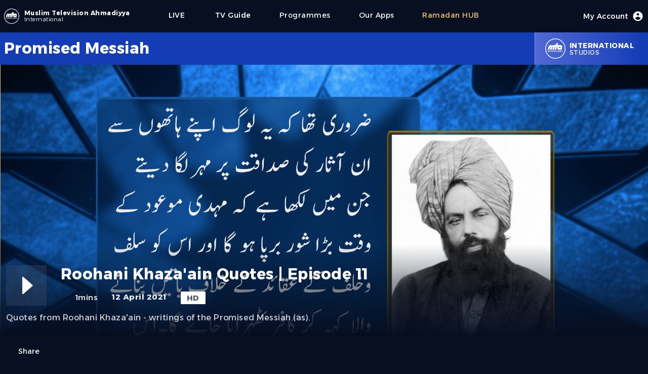

--- FILE ---
content_type: text/html; charset=utf-8
request_url: https://auth.mta.tv/programme/99455/roohani-khazaain-quotes--episode-11
body_size: 13224
content:
<!DOCTYPE html><html lang="en"><head><meta charSet="utf-8"/><meta name="viewport" content="width=device-width"/><script>
            (function(w,d,s,l,i){w[l]=w[l]||[];w[l].push({'gtm.start':
            new Date().getTime(),event:'gtm.js'});var f=d.getElementsByTagName(s)[0],
            j=d.createElement(s),dl=l!='dataLayer'?'&l='+l:'';j.async=true;j.src=
            'https://www.googletagmanager.com/gtm.js?id='+i+dl;f.parentNode.insertBefore(j,f);
            })(window,document,'script','dataLayer','GTM-NG4SD9T');
            </script><link rel="icon" type="image/x-icon" href="/favicon/favicon.ico"/><meta name="twitter:card" content="summary_large_image"/><meta name="twitter:site" content="@muslimtv"/><meta name="twitter:creator" content="@muslimtv"/><meta property="og:locale" content="en_IE"/><meta name="robots" content="index,follow"/><meta name="description" content="&lt;p&gt;Quotes from Roohani Khaza&#x27;ain - writings of the Promised Messiah (as).&lt;/p&gt;"/><meta property="og:title" content="Roohani Khaza&#x27;ain Quotes | Episode 11"/><meta property="og:description" content="&lt;p&gt;Quotes from Roohani Khaza&#x27;ain - writings of the Promised Messiah (as).&lt;/p&gt;"/><meta property="og:url" content="https://www.mta.tv/programme/99455/roohani-khazaain-quotes--episode-11"/><meta property="og:type" content="video.movie"/><meta property="og:image" content="https://images.mta.tv/sites/default/files/video-images/20210620/Screen%20Shot%202021-06-20%20at%2021.25.32.png"/><meta property="og:image:alt" content="Roohani Khaza&#x27;ain Quotes | Episode 11"/><meta property="og:image:width" content="1920"/><meta property="og:image:height" content="1080"/><meta property="og:site_name" content="MTA International"/><link rel="canonical" href="https://www.mta.tv/programme/99455/roohani-khazaain-quotes--episode-11"/><script type="application/ld+json">{"@context":"https://schema.org","@type":"VideoObject","name":"Roohani Khaza&apos;ain Quotes | Episode 11","description":"&lt;p&gt;Quotes from Roohani Khaza&apos;ain - writings of the Promised Messiah (as).&lt;/p&gt;","contentUrl":"https://www.mta.tv/programme/99455/roohani-khazaain-quotes--episode-11","uploadDate":"2021-10-28T13:46:41.615Z","duration":"","thumbnailUrl":["https://images.mta.tv/sites/default/files/video-images/20210620/Screen%20Shot%202021-06-20%20at%2021.25.32.png"]}</script><title>Roohani Khaza&#x27;ain Quotes | Episode 11</title><meta name="description" content="&lt;p&gt;Quotes from Roohani Khaza&#x27;ain - writings of the Promised Messiah (as).&lt;/p&gt;"/><link rel="icon" href="/favicon.ico"/><link rel="preload" href="/images/mta_logo_main.svg" as="image" fetchpriority="high"/><meta name="next-head-count" content="25"/><link rel="preload" href="/_next/static/media/56a56a7c8799f891-s.p.woff2" as="font" type="font/woff2" crossorigin="anonymous" data-next-font="size-adjust"/><link rel="preload" href="/_next/static/css/673429593f587ab2.css" as="style"/><link rel="stylesheet" href="/_next/static/css/673429593f587ab2.css" data-n-g=""/><noscript data-n-css=""></noscript><script defer="" nomodule="" src="/_next/static/chunks/polyfills-78c92fac7aa8fdd8.js"></script><script defer="" src="/_next/static/chunks/7510.38f18fc37faa0287.js"></script><script defer="" src="/_next/static/chunks/2703.d0b93e65b68a3b20.js"></script><script defer="" src="/_next/static/chunks/75fc9c18-d8a1bd1b86316a25.js"></script><script defer="" src="/_next/static/chunks/87.5b1f8e6eb0d0f275.js"></script><script defer="" src="/_next/static/chunks/3792.fb020ee48051c7a0.js"></script><script defer="" src="/_next/static/chunks/6747.7399968bde49ef12.js"></script><script defer="" src="/_next/static/chunks/942-9d7b08f7fda76957.js"></script><script defer="" src="/_next/static/chunks/14.4f753019ff03a15a.js"></script><script defer="" src="/_next/static/chunks/6268.73e875e0f8821a76.js"></script><script defer="" src="/_next/static/chunks/5601.7abe8c40287ec303.js"></script><script src="/_next/static/chunks/webpack-d1c5fc1cd5b0c978.js" defer=""></script><script src="/_next/static/chunks/framework-8387adc627423465.js" defer=""></script><script src="/_next/static/chunks/main-931700f92acc5e10.js" defer=""></script><script src="/_next/static/chunks/pages/_app-fcc989bf1b574926.js" defer=""></script><script src="/_next/static/chunks/3061-6d9c6548b89d2762.js" defer=""></script><script src="/_next/static/chunks/2800-a537a45fa0817a1d.js" defer=""></script><script src="/_next/static/chunks/6179-0ab948f26e2e6605.js" defer=""></script><script src="/_next/static/chunks/9238-86460f7262bfd168.js" defer=""></script><script src="/_next/static/chunks/8908-59be1d05201a61c1.js" defer=""></script><script src="/_next/static/chunks/pages/programme/%5Bpid%5D/%5B...slug%5D-d8b88eb4c4e3bddc.js" defer=""></script><script src="/_next/static/WPrbCvU_wL1eZxdXOyDD7/_buildManifest.js" defer=""></script><script src="/_next/static/WPrbCvU_wL1eZxdXOyDD7/_ssgManifest.js" defer=""></script></head><noscript><iframe src="https://www.googletagmanager.com/ns.html?id=GTM-NG4SD9T" height="0" width="0" style="display:none;visibility:hidden"></iframe></noscript><body class="font-sanserif flex justify-center h-screen bg-mta-deep-blue-a bg-cover select-none w-full"><div class="max-w-screen-md lg:max-w-screen w-full"><div class="mx-16px"><div id="__next"><main class="__variable_2bd62d font-sanserif tracking-[0.03rem]"><div class="flex w-full justify-center h-masthead-g md:h-masthead-g-md"><div class="flex justify-center items-center bg-mta-deep-blue-a shadow-sm w-full" role="banner"><div class="flex justify-start items-center flex-grow"><a class="items-center text-white cursor-pointer" href="https://www.mta.tv"><div class="flex items-center justify-center"><div class="flex relative h-9 w-9"><img alt="MTA Logo" loading="lazy" width="30" height="30" decoding="async" data-nimg="1" class="align-self-center rounded-md" style="color:transparent" src="/_next/static/media/mta_logo_main.713a9889.svg"/></div><div class="flex flex-col ml-1 justify-center"><div class="text-xs font-bold"><span class="lg:flex hidden">Muslim Television Ahmadiyya</span><span class="sm:flex lg:hidden">MTA</span></div><div class="text-xs font-light -mt-1"><span class="">International</span></div></div></div></a><div class="flex md:hidden items-center h-full"><a class="flex flex-col justify-center items-center mx-7 font-medium text-base text-white cursor-pointer h-full" href="/live/1"><span class="text-sm">LIVE</span><div class="h-1 w-full rounded-lg px-3 "></div></a><a class="flex flex-col font-medium text-base text-mta-tertiary-c cursor-pointer h-full" href="/eng/collection/vwund3eifik/ramadan"><span class="text-sm">Ramadan</span><div class="h-1 w-full rounded-lg px-3 "></div></a><div class="md:flex hidden"><div class="flex flex-col items-center justify-center text-sm lg:text-sm  mx-7 text-white    cursor-pointer h-full" href="https://www.mta.tv/programs"><div class="">Programmes</div><div class="h-1 w-full rounded-lg px-5 "></div></div><div class="flex flex-col items-center justify-center text-sm lg:text-sm  mx-7 text-white    cursor-pointer h-full" href="https://beta.mta.tv/app"><div class="">Our Apps</div><div class="h-1 w-full rounded-lg px-5 "></div></div><div class="flex flex-col items-center justify-center text-sm lg:text-sm  mx-7 text-mta-tertiary-c    cursor-pointer h-full" href="https://beta.mta.tv/eng/collection/vwund3eifik/ramadan"><div class="">Ramadan HUB</div><div class="h-1 w-full rounded-lg px-5 "></div></div></div></div><div class="hidden md:flex items-center lg:ml-11 h-full my-1"><a class="flex flex-col justify-center items-center mx-7 font-medium text-base text-white cursor-pointer h-full" href="/live/1"><span class="text-sm">LIVE</span><div class="h-1 w-full rounded-lg px-5 "></div></a><a class="flex flex-col justify-center items-center mx-7 font-medium text-base text-white cursor-pointer h-full" href="/tv-guide">              <span class="text-sm">TV Guide</span><div class="h-1 w-full rounded-lg px-5 "></div></a><div class="flex flex-col items-center justify-center text-sm lg:text-sm  mx-7 text-white    cursor-pointer h-full" href="https://www.mta.tv/programs"><div class="">Programmes</div><div class="h-1 w-full rounded-lg px-5 "></div></div><div class="flex flex-col items-center justify-center text-sm lg:text-sm  mx-7 text-white    cursor-pointer h-full" href="https://beta.mta.tv/app"><div class="">Our Apps</div><div class="h-1 w-full rounded-lg px-5 "></div></div><div class="flex flex-col items-center justify-center text-sm lg:text-sm  mx-7 text-mta-tertiary-c    cursor-pointer h-full" href="https://beta.mta.tv/eng/collection/vwund3eifik/ramadan"><div class="">Ramadan HUB</div><div class="h-1 w-full rounded-lg px-5 "></div></div></div></div><div class="flex items-center justify-center h-full mr-7 md:mr-0"><div class="flex font-medium text-base text-white cursor-pointer"><div class="flex-none"></div><div class="flex justify-center items-center"><span class="text-sm hidden lg:block">My Account</span><div class="w-6 h-6 ml-2"><svg xmlns="http://www.w3.org/2000/svg" viewBox="0 0 20 20" fill="currentColor"><path fill-rule="evenodd" d="M18 10a8 8 0 11-16 0 8 8 0 0116 0zm-6-3a2 2 0 11-4 0 2 2 0 014 0zm-2 4a5 5 0 00-4.546 2.916A5.986 5.986 0 0010 16a5.986 5.986 0 004.546-2.084A5 5 0 0010 11z" clip-rule="evenodd"></path></svg></div></div><div class="flex-none"><div class="h-1 w-full rounded-lg "></div></div></div></div><div class="flex flex-col md:hidden items-center justify-center"><button type="button" id="mobile" aria-label="Menu"><svg class="w-6 h-6 text-gray-300" x-show="! showMenu" fill="none" stroke-linecap="round" stroke-linejoin="round" stroke-width="2" viewBox="0 00 24 24" stroke="currentColor"><path d="m4 6h16M4 12h16M4 18h16"></path></svg></button><div class="hidden w-full absolute top-16 left-0 md:top-0 content-center" id="mobileMenu"><div class="relative text-center z-20 bg-mta-primary-a pt-5 pb-10"><a class="block mx-auto w-max text-lg text-white mb-2 py-3  cursor-pointer h-full" href="/tv-guide"><div class="flex-none"></div><div class="flex items-center justify-center flex-grow">TV Guide</div><div class="flex-none"><div class="h-1 w-full rounded-lg "></div></div></a><a class="block mx-auto w-max text-lg text-white mb-2 py-3  cursor-pointer h-full" href="https://www.mta.tv/programs"><div class="flex-none"></div><div class="flex items-center justify-center flex-grow">Programmes</div><div class="flex-none"><div class="h-1 w-full rounded-lg "></div></div></a><a class="block mx-auto w-max text-lg text-white mb-2 py-3  cursor-pointer h-full" href="https://beta.mta.tv/app"><div class="flex-none"></div><div class="flex items-center justify-center flex-grow">Our Apps</div><div class="flex-none"><div class="h-1 w-full rounded-lg "></div></div></a><a class="block mx-auto w-max text-lg text-white mb-2 py-3  cursor-pointer h-full" href="https://beta.mta.tv/eng/collection/vwund3eifik/ramadan"><div class="flex-none"></div><div class="flex items-center justify-center flex-grow">Ramadan HUB</div><div class="flex-none"><div class="h-1 w-full rounded-lg "></div></div></a></div></div></div></div></div><div><div class="flex flex-col w-full"><div class="flex items-center justify-center bg-mta-primary-a h-masthead-l xs:h-masthead-l-xs md:h-masthead-l-md ml-[calc((100vw-100%)*-0.5)] pl-[calc((100vw-100%)*0.5)] mr-[calc((100vw-100%)*-0.5)] pr-[calc((100vw-100%)*0.5)]"><div class="flex h-full max-w-screen w-full text-white"><div class="flex flex-col justify-center flex-grow"><div class="flex font-bold text-xl md:text-3xl line-clamp-2">Promised Messiah</div><div class="text-xs"></div></div><div class="flex justify-center items-center h-full bg-gradient-to-r from-mta-primary-b to-mta-primary-a border-l border-white/50 px-5 cursor-pointer hover:from-mta-primary-b hover:to-mta-primary-b duration-300"><div class="flex relative md:h-10 md:w-10 h-7 w-7"><img alt="Logo" loading="lazy" decoding="async" data-nimg="fill" class="align-self-center rounded-md" style="position:absolute;height:100%;width:100%;left:0;top:0;right:0;bottom:0;color:transparent" src="/images/mta_logo_main.svg"/></div><div class="flex flex-col text-xs pl-2"><div class="font-bold md:text-sm text-xs md:uppercase capitalize">international</div><div class="-mt-1 md:uppercase">Studios</div></div></div></div></div><div class="flex w-full"><div class="text-white pb-60 w-full"><div class="flex justify-center bg-gray-900 ml-[calc((100vw-100%)*-0.5)] pl-[calc((100vw-100%)*0.5)] mr-[calc((100vw-100%)*-0.5)] pr-[calc((100vw-100%)*0.5)]"><div class="relative flex flex-col items-center justify-center h-full w-screen"><div class="relative w-screen h-full aspect-w-16 aspect-h-9"><div class="bg-mta-smart-blue/80 items-start justify-center flex h-full"><div class="relative w-32 h-32 mt-20 sm:w-44 sm:h-44 md:w-64 md:h-64 lg:w-96 lg:h-96  lg:mt-40 md:mt-20"><img alt="Roohani Khaza&#x27;ain Quotes | Episode 11" fetchpriority="high" decoding="async" data-nimg="fill" class="opacity-10" style="position:absolute;height:100%;width:100%;left:0;top:0;right:0;bottom:0;color:transparent" src="/images/mta_logo_main.svg"/></div></div></div><div class="md:absolute xl:bottom-0 md:-bottom-20 -bottom-30 w-full px-3 duration-300"><div class="flex flex-col"><div class="flex justify-center items-center pb-5 md:pt-10 pt-3 xl:pb-36 lg:pb-10 z-10 w-screen bg-gradient-to-b from-transparent via-mta-deep-blue-a to-mta-deep-blue-a ml-[calc((100vw-100%)*-0.5)] pl-[calc((100vw-100%)*0.5)] mr-[calc((100vw-100%)*-0.5)] pr-[calc((100vw-100%)*0.5)]"><div class="max-w-screen w-full"><div class="flex flex-col"><div class="flex z-10"><div class="flex h-20 w-20 mr-7"><div class="flex w-20 h-20 bg-gray-600/30 hover:bg-gray-600/60 duration-300 rounded-sm cursor-pointer"><div class="flex items-center justify-center w-full"><div data-insights-index="studio-online-web-prod"><div id="hits"><div class="hit" data-insights-object-id="null"><div class="w-16 h-16 text-white"><svg viewBox="0 0 24 24" version="1.1"><g stroke="none" stroke-width="1" fill="none" fill-rule="evenodd"><rect x="0" y="0" width="24" height="24"></rect><path class="playButton" d="M9.82866499,18.2771971 L16.5693679,12.3976203 C16.7774696,12.2161036 16.7990211,11.9002555 16.6175044,11.6921539 C16.6029128,11.6754252 16.5872233,11.6596867 16.5705402,11.6450431 L9.82983723,5.72838979 C9.62230202,5.54622572 9.30638833,5.56679309 9.12422426,5.7743283 C9.04415337,5.86555116 9,5.98278612 9,6.10416552 L9,17.9003957 C9,18.1765381 9.22385763,18.4003957 9.5,18.4003957 C9.62084305,18.4003957 9.73759731,18.3566309 9.82866499,18.2771971 Z" fill="currentColor">Play</path></g></svg></div></div></div></div></div></div></div><div class="flex flex-col items-start justify-start z-10 w-full"><div class="flex w-full justify-center mb-4"><div class="flex flex-grow md:text-3xl sm:text-2xl text-xl font-bold pr-2"></div><div class="flex pl-2"><div class="flex"></div></div></div><div class="flex items-start text-[15px] space-x-[1.75rem]"><div class="flex items-center font-medium text-gray-100"><div class="flex w-6 h-6 mr-1 pb-0.5"><svg viewBox="0 0 24 24" version="1.1"><g stroke="none" stroke-width="1" fill="none" fill-rule="evenodd"><rect x="0" y="0" width="24" height="24"></rect><path d="M12,22 C7.02943725,22 3,17.9705627 3,13 C3,8.02943725 7.02943725,4 12,4 C16.9705627,4 21,8.02943725 21,13 C21,17.9705627 16.9705627,22 12,22 Z" fill="currentColor" opacity="0.3"></path><path d="M11.9630156,7.5 L12.0475062,7.5 C12.3043819,7.5 12.5194647,7.69464724 12.5450248,7.95024814 L13,12.5 L16.2480695,14.3560397 C16.403857,14.4450611 16.5,14.6107328 16.5,14.7901613 L16.5,15 C16.5,15.2109164 16.3290185,15.3818979 16.1181021,15.3818979 C16.0841582,15.3818979 16.0503659,15.3773725 16.0176181,15.3684413 L11.3986612,14.1087258 C11.1672824,14.0456225 11.0132986,13.8271186 11.0316926,13.5879956 L11.4644883,7.96165175 C11.4845267,7.70115317 11.7017474,7.5 11.9630156,7.5 Z" fill="currentColor"></path></g></svg></div><div class="flex md:hidden">1m</div><div class="md:flex hidden">1mins</div></div><div class="font-bold text-gray-100"><span class="md:hidden">12 Apr 21</span><span class="md:flex hidden">12 April 2021</span></div><div class="bg-white px-3 text-gray-600 rounded-sm font-bold py-[0.1rem]">HD</div></div></div></div></div><div class="flex flex-grow text-md text-gray-300 pt-3"><div class="z-20 line-clamp-4"><p>Quotes from Roohani Khaza'ain - writings of the Promised Messiah (as).</p></div></div><div class="flex items-center mt-11"><div class="flex items-center z-10"><button class="flex text-sm cursor-pointer"><div class="flex w-5 h-5 mr-1"><svg viewBox="0 0 24 24" version="1.1"><g stroke="none" stroke-width="1" fill="none" fill-rule="evenodd"><rect x="0" y="0" width="24" height="24"></rect><path d="M10.9,2 C11.4522847,2 11.9,2.44771525 11.9,3 C11.9,3.55228475 11.4522847,4 10.9,4 L6,4 C4.8954305,4 4,4.8954305 4,6 L4,18 C4,19.1045695 4.8954305,20 6,20 L18,20 C19.1045695,20 20,19.1045695 20,18 L20,16 C20,15.4477153 20.4477153,15 21,15 C21.5522847,15 22,15.4477153 22,16 L22,18 C22,20.209139 20.209139,22 18,22 L6,22 C3.790861,22 2,20.209139 2,18 L2,6 C2,3.790861 3.790861,2 6,2 L10.9,2 Z" fill="currentColor" fill-rule="nonzero" opacity="0.3"></path><path d="M24.0690576,13.8973499 C24.0690576,13.1346331 24.2324969,10.1246259 21.8580869,7.73659596 C20.2600137,6.12944276 17.8683518,5.85068794 15.0081639,5.72356847 L15.0081639,1.83791555 C15.0081639,1.42370199 14.6723775,1.08791555 14.2581639,1.08791555 C14.0718537,1.08791555 13.892213,1.15726043 13.7542266,1.28244533 L7.24606818,7.18681951 C6.93929045,7.46513642 6.9162184,7.93944934 7.1945353,8.24622707 C7.20914339,8.26232899 7.22444472,8.27778811 7.24039592,8.29256062 L13.7485543,14.3198102 C14.0524605,14.6012598 14.5269852,14.5830551 14.8084348,14.2791489 C14.9368329,14.140506 15.0081639,13.9585047 15.0081639,13.7695393 L15.0081639,9.90761477 C16.8241562,9.95755456 18.1177196,10.0730665 19.2929978,10.4469645 C20.9778605,10.9829796 22.2816185,12.4994368 23.2042718,14.996336 L23.2043032,14.9963244 C23.313119,15.2908036 23.5938372,15.4863432 23.9077781,15.4863432 L24.0735976,15.4863432 C24.0735976,15.0278051 24.0690576,14.3014082 24.0690576,13.8973499 Z" fill="currentColor" fill-rule="nonzero" transform="translate(15.536799, 8.287129) scale(-1, 1) translate(-15.536799, -8.287129) "></path></g></svg></div>Share</button></div></div></div></div></div></div></div></div><div class="xl:mt-5 md:mt-24 mt-5"><div class="w-full"><div class="flex mb-11 border-t border-b border-gray-700 w-full py-2"><div class="text-md text-white/90">More from<!-- --> <span class="font-bold text-white">Promised Messiah</span></div></div><div class="flex w-full mt-2"><div class="grid lg:grid-cols-5 md:grid-cols-4 sm:grid-cols-3 grid-cols-2 w-full gap-x-3 gap-y-10"></div></div></div></div></div></div></div></div><div class="flex flex-col ml-[calc((100vw-100%)*-0.5)] pl-[calc((100vw-100%)*0.5)] mr-[calc((100vw-100%)*-0.5)] pr-[calc((100vw-100%)*0.5)] bg-mta-primary-a"><div class="flex flex-col sm:flex-row justify-between pt-9 text-white text-xl font-base sm:font-bold sm:text-xs md:text-sm w-full sm:pr-9"><div class="flex flex-col items-center md:items-start"><div class=""><div class="flex items-center"><div class="h-9 w-9 mr-2"><img alt="MTA Logo" loading="lazy" width="36" height="36" decoding="async" data-nimg="1" class="align-self-center rounded-md" style="color:transparent" src="/images/mta_logo_main.svg"/></div><div class="flex flex-col"><div class="text-md font-bold">Muslim Television Ahmadiyya</div><div class="text-xs font-bold -mt-1">International</div></div></div></div><div class="flex flex-col items-center sm:items-start text-xs mt-3 sm:ml-11 w-full sm:w-auto sm:bg-transparent bg-white/10 sm:py-0 py-2"><div class="font-light">A division of<!-- --> <span class="font-bold">Al-Shirkatul Islamiyyah</span></div><div class="flex sm:flex-col flex-row items-center sm:items-start justify-center font-light"><div class="sm:mt-1 sm:px-0 pr-3">Charity No. 295197</div><div>Reg. No. 2051424</div></div></div></div><div class="flex flex-col items-center sm:items-start mt-9 sm:mt-0"><a class="py-1" href="/live/1">LIVE</a><a class="py-1" href="/vod">Videos</a><a class="py-1" href="/tv-guide">TV Guide</a><a class="py-1" href="/programs">Programmes</a><a class="py-1" href="/kids">Kids Space</a><a class="py-1" href="/node/421986">Our Apps</a></div><div class="flex flex-col items-center sm:items-start"><a class="py-1" href="/supported-devices">Supported Devices</a><a class="py-1" href="/satellite-info">Satellite Info</a><a class="py-1" href="/term-of-use">Terms of Use</a><a class="py-1" href="/affiliated-website">Websites</a></div><div class="flex flex-col items-center sm:items-start"><a class="py-1" href="/legal">Legal</a><a class="py-1" href="/contactus">Contact Us</a><a class="py-1" href="/aboutus">About Us</a><a class="py-1" href="/privacy-policy">Privacy Policy</a></div></div><div class="flex justify-between items-center mt-20 py-5 text-white text-sm bg-mta-smart-blue ml-[calc((100vw-100%)*-0.5)] pl-[calc((100vw-100%)*0.5)] mr-[calc((100vw-100%)*-0.5)] pr-[calc((100vw-100%)*0.5)]"><div class="font-bold">Copyright © 2022 MTA International</div><div class="flex justify-center items-center"><a target="_blank" class="h-7 w-7 mx-2 mt-1 cursor-pointer" href="https://www.youtube.com/user/mtaOnline1"><svg viewBox="0 0 24 24" version="1.1"><g stroke="none" stroke-width="1" fill="none" fill-rule="evenodd"><rect x="0" y="0" width="24" height="24"></rect><path d="M4.22266882,4 L19.8367728,4.00001353 C21.3873185,4.00001353 22.6823897,5.1816009 22.8241881,6.72564925 C22.9414021,8.00199653 23.0000091,9.40113909 23.0000091,10.9230769 C23.0000091,12.7049599 22.9196724,14.4870542 22.758999,16.26936 L22.7589943,16.2693595 C22.6196053,17.8155637 21.3235899,19 19.7711155,19 L4.22267091,19.0000022 C2.6743525,19.0000022 1.38037032,17.8217109 1.23577882,16.2801587 C1.07859294,14.6043323 1,13.0109461 1,11.5 C1,9.98905359 1.07859298,8.39566699 1.23577893,6.7198402 L1.23578022,6.71984032 C1.38037157,5.17828994 2.67435224,4 4.22266882,4 Z" fill="currentColor" opacity="1"></path><path d="M11.1821576,14.8052934 L15.5856084,11.7952868 C15.8135802,11.6394552 15.8720614,11.3283211 15.7162299,11.1003494 C15.6814583,11.0494808 15.6375838,11.0054775 15.5868174,10.970557 L11.1833666,7.94156929 C10.9558527,7.78507001 10.6445485,7.84263875 10.4880492,8.07015268 C10.4307018,8.15352258 10.3999996,8.25233045 10.3999996,8.35351969 L10.3999996,14.392514 C10.3999996,14.6686564 10.6238572,14.892514 10.8999996,14.892514 C11.000689,14.892514 11.0990326,14.8621141 11.1821576,14.8052934 Z" fill="#000000"></path></g></svg></a><a target="_blank" class="h-7 w-7 mx-2 mt-2 cursor-pointer" href="https://twitter.com/muslimtv"><svg version="1.1" x="0px" y="0px" viewBox="0 0 248 204"><g id="Logo_1_"><path fill="currentColor" d="M221.95,51.29c0.15,2.17,0.15,4.34,0.15,6.53c0,66.73-50.8,143.69-143.69,143.69v-0.04 C50.97,201.51,24.1,193.65,1,178.83c3.99,0.48,8,0.72,12.02,0.73c22.74,0.02,44.83-7.61,62.72-21.66 c-21.61-0.41-40.56-14.5-47.18-35.07c7.57,1.46,15.37,1.16,22.8-0.87C27.8,117.2,10.85,96.5,10.85,72.46c0-0.22,0-0.43,0-0.64 c7.02,3.91,14.88,6.08,22.92,6.32C11.58,63.31,4.74,33.79,18.14,10.71c25.64,31.55,63.47,50.73,104.08,52.76 c-4.07-17.54,1.49-35.92,14.61-48.25c20.34-19.12,52.33-18.14,71.45,2.19c11.31-2.23,22.15-6.38,32.07-12.26 c-3.77,11.69-11.66,21.62-22.2,27.93c10.01-1.18,19.79-3.86,29-7.95C240.37,35.29,231.83,44.14,221.95,51.29z"></path></g></svg></a><a target="_blank" class="h-7 w-7 mx-2 cursor-pointer" href="https://www.facebook.com/tv.mtainternational"><svg version="1.0" x="0px" y="0px" viewBox="0 0 50 50" class="icon icons8-Facebook-Filled"><path fill="currentColor" d="M40,0H10C4.486,0,0,4.486,0,10v30c0,5.514,4.486,10,10,10h30c5.514,0,10-4.486,10-10V10C50,4.486,45.514,0,40,0z M39,17h-3 c-2.145,0-3,0.504-3,2v3h6l-1,6h-5v20h-7V28h-3v-6h3v-3c0-4.677,1.581-8,7-8c2.902,0,6,1,6,1V17z"></path></svg></a></div></div></div></main></div></div></div><script id="__NEXT_DATA__" type="application/json">{"props":{"pageProps":{"seo":{"title":"Roohani Khaza'ain Quotes | Episode 11","description":"\u003cp\u003eQuotes from Roohani Khaza'ain - writings of the Promised Messiah (as).\u003c/p\u003e","studio":"international","studioId":"1","brand":"Promised Messiah","permalink":"/programme/99455/roohani-khazaain-quotes--episode-11","availableFrom":"2021-10-28T13:46:41.615Z","duration":"","thumbnailUrls":["https://images.mta.tv/sites/default/files/video-images/20210620/Screen%20Shot%202021-06-20%20at%2021.25.32.png"],"playback":["https://mta-vod.akamaized.net/bc112ef5-d3bc-409d-9ed4-b7ffe0784680/mp4/ByMGY0azE6hbvudvaJy3Farhy8DwPKNL_Mp4_Avc_Aac_16x9_1920x1080p_24Hz_8.5Mbps_qvbr.mp4"],"isBot":false},"metadata":{"availableFrom_timestamp":1635428801615,"liveEventEndAt_timestamp":0,"recordDate_timestamp":1618185600000,"revisionId":1140,"noIndex":false,"availableFrom":"2021-10-28T13:46:41.615Z","upid":99455,"pid":"99455","teaserImage":{"16x9":"/sites/default/files/video-images/20210620/Screen%20Shot%202021-06-20%20at%2021.25.32.png"},"permalink":"/programme/99455/roohani-khazaain-quotes--episode-11","isPromo":false,"isLiveEvent":false,"liveEventEndAt":null,"brandId":317,"brand":"Promised Messiah","categories":["Fillers - All Broadcast Fillers"],"categories_hierarchical":{"lvl0":["Advertisment"],"lvl1":["Advertisment \u003e Fillers - All Broadcast Fillers"]},"recordDate":"2021-04-12","recordedYear":2021,"recordedMonth":4,"recordedDay":12,"tags":{"lvl0":["studio-MTA International","brand-Promised Messiah","km-Not Present","category-Fillers - All Broadcast Fillers"],"lvl1":["brand-Promised Messiah \u003e km-Not Present","brand-Promised Messiah \u003e country-United Kingdom                                    ","studio-MTA International \u003e year-2021","brand-Promised Messiah \u003e year-2021","category-Fillers - All Broadcast Fillers \u003e year-2021","km-Not Present \u003e year-2021","km-Not Present \u003e country-United Kingdom                                    ","category-Fillers - All Broadcast Fillers \u003e country-United Kingdom                                    ","category-Fillers - All Broadcast Fillers \u003e km-Not Present"],"lvl2":["brand-Promised Messiah \u003e year-2021 \u003e country-United Kingdom                                    ","brand-Promised Messiah \u003e country-United Kingdom                                     \u003e year-2021","category-Fillers - All Broadcast Fillers \u003e country-United Kingdom                                     \u003e year-2021","category-Fillers - All Broadcast Fillers \u003e year-2021 \u003e country-United Kingdom                                    ","km-Not Present \u003e year-2021 \u003e country-United Kingdom                                    ","km-Not Present \u003e country-United Kingdom                                     \u003e year-2021"]},"tags_strict":{"lvl0":["studio-1","brand-317","km-0","category-1000"],"lvl1":["brand-317 \u003e km-0","brand-317 \u003e country-223","studio-1 \u003e year-2021","brand-317 \u003e year-2021","category-1000 \u003e year-2021","km-0 \u003e year-2021","km-0 \u003e country-223","category-1000 \u003e country-223","category-1000 \u003e km-0"],"lvl2":["brand-317 \u003e year-2021 \u003e country-223","brand-317 \u003e country-223 \u003e year-2021","category-1000 \u003e country-223 \u003e year-2021","category-1000 \u003e year-2021 \u003e country-223","km-0 \u003e year-2021 \u003e country-223","km-0 \u003e country-223 \u003e year-2021"]},"teaser_image_legacy":"/sites/default/files/video-images/20210620/Screen%20Shot%202021-06-20%20at%2021.25.32.png","permalink_legacy":"/id/ByMGY0azE6hbvudvaJy3Farhy8DwPKNL/Promised-Messiah/Roohani-Khazaain-Quotes-Episode-11","redirects":[],"redirects_legacy":["id/ByMGY0azE6hbvudvaJy3Farhy8DwPKNL/Promised-Messiah/Roohani-Khazaain-Quotes-Episode-11"],"updatedAt":"2021-10-28T13:46:41.824Z","title_eng":"Roohani Khaza'ain Quotes | Episode 11","titleShort_eng":"Roohani Khaza'ain Quotes | Episode 11","description_eng":"\u003cp\u003eQuotes from Roohani Khaza'ain - writings of the Promised Messiah (as).\u003c/p\u003e","content_eng":null,"keywords_eng":null,"playback":{"default":"https://mta-vod.akamaized.net/bc112ef5-d3bc-409d-9ed4-b7ffe0784680/hls/ByMGY0azE6hbvudvaJy3Farhy8DwPKNL.m3u8","mp4":["https://mta-vod.akamaized.net/bc112ef5-d3bc-409d-9ed4-b7ffe0784680/mp4/ByMGY0azE6hbvudvaJy3Farhy8DwPKNL_Mp4_Avc_Aac_16x9_1920x1080p_24Hz_8.5Mbps_qvbr.mp4"]},"encodingProfile":1080,"durationSeconds":70.4,"objectID":"99455"},"similar":{"hits":[{"revisionId":103281,"noIndex":false,"availableFrom":"2023-03-24T17:00:00.000Z","availableFrom_timestamp":1679677200000,"upid":110199,"pid":"110199","teaserImage":{"16x9":"/110199/d3b6ebdd-cc44-4033-8ff6-de9d40504475/thumbnails/bf220c79-db50-4775-adb0-d672cb4bf5e6_thumb.0000040.jpg"},"permalink":"/programme/110199/promised-messiah-day-programme-","isPromo":false,"isLiveEvent":false,"liveEventEndAt":null,"liveEventEndAt_timestamp":0,"brandId":317,"brand":"Promised Messiah","categories":["Discussion"],"categories_hierarchical":{"lvl0":["Educational"],"lvl1":["Educational \u003e Discussion"]},"recordDate":"2023-03-21","recordDate_timestamp":1679356800000,"recordedYear":2023,"recordedMonth":3,"recordedDay":21,"tags":{"lvl0":["studio-MTA International","brand-Promised Messiah","km-Not Present","category-Discussion"],"lvl1":["brand-Promised Messiah \u003e km-Not Present","brand-Promised Messiah \u003e country-United Kingdom","studio-MTA International \u003e year-2023","brand-Promised Messiah \u003e year-2023","category-Discussion \u003e year-2023","km-Not Present \u003e year-2023","km-Not Present \u003e country-United Kingdom","category-Discussion \u003e country-United Kingdom","category-Discussion \u003e km-Not Present"],"lvl2":["brand-Promised Messiah \u003e year-2023 \u003e country-United Kingdom","brand-Promised Messiah \u003e country-United Kingdom \u003e year-2023","category-Discussion \u003e country-United Kingdom \u003e year-2023","category-Discussion \u003e year-2023 \u003e country-United Kingdom","km-Not Present \u003e year-2023 \u003e country-United Kingdom","km-Not Present \u003e country-United Kingdom \u003e year-2023"]},"tags_strict":{"lvl0":["studio-1","brand-317","km-0","category-157"],"lvl1":["brand-317 \u003e km-0","brand-317 \u003e country-223","studio-1 \u003e year-2023","brand-317 \u003e year-2023","category-157 \u003e year-2023","km-0 \u003e year-2023","km-0 \u003e country-223","category-157 \u003e country-223","category-157 \u003e km-0"],"lvl2":["brand-317 \u003e year-2023 \u003e country-223","brand-317 \u003e country-223 \u003e year-2023","category-157 \u003e country-223 \u003e year-2023","category-157 \u003e year-2023 \u003e country-223","km-0 \u003e year-2023 \u003e country-223","km-0 \u003e country-223 \u003e year-2023"]},"encodingProfile":1080,"playback":{"default":"https://mta-vod.akamaized.net/110199/d3b6ebdd-cc44-4033-8ff6-de9d40504475/hls/bf220c79-db50-4775-adb0-d672cb4bf5e6_default.m3u8","mp4":["https://mta-vod.akamaized.net/110199/d3b6ebdd-cc44-4033-8ff6-de9d40504475/mp4/bf220c79-db50-4775-adb0-d672cb4bf5e6_Mp4_Avc_Aac_16x9_1920x1080p_24Hz_8.5Mbps_qvbr.mp4"]},"durationSeconds":3185.64,"redirects":[],"updatedAt":"2023-03-23T22:41:27.522Z","title_eng":"Promised Messiah Day - Special Programme ","titleShort_eng":"Promised Messiah Day - Special Programme ","description_eng":" A discussion programme on the occasion of the Promised Messiah day. Presentation of MTA International.","content_eng":"null","keywords_eng":null,"permalink_legacy":"/id/110199/Promised-Messiah/Promised-Messiah-Day-Special-Programme","teaser_image_legacy":"/sites/default/files/Promised-Messiah-Day---Special-Programme-.jpg","redirects_legacy":["id/110199/Promised-Messiah/Promised-Messiah-Day-Special-Programme"],"objectID":"110199"},{"revisionId":103245,"noIndex":false,"availableFrom":"2023-03-23T19:00:00.000Z","availableFrom_timestamp":1679598000000,"upid":110080,"pid":"110080","teaserImage":{"16x9":null},"permalink":"/programme/110080/promised-messiah-day-special-programme-","isPromo":false,"isLiveEvent":false,"liveEventEndAt":null,"liveEventEndAt_timestamp":0,"brandId":317,"brand":"Promised Messiah","categories":["Discussion"],"categories_hierarchical":{"lvl0":["Educational"],"lvl1":["Educational \u003e Discussion"]},"recordDate":"2023-03-23","recordDate_timestamp":1679529600000,"recordedYear":2023,"recordedMonth":3,"recordedDay":23,"tags":{"lvl0":["studio-MTA International","brand-Promised Messiah","km-Not Present","category-Discussion"],"lvl1":["brand-Promised Messiah \u003e km-Not Present","brand-Promised Messiah \u003e country-United Kingdom","studio-MTA International \u003e year-2023","brand-Promised Messiah \u003e year-2023","category-Discussion \u003e year-2023","km-Not Present \u003e year-2023","km-Not Present \u003e country-United Kingdom","category-Discussion \u003e country-United Kingdom","category-Discussion \u003e km-Not Present"],"lvl2":["brand-Promised Messiah \u003e year-2023 \u003e country-United Kingdom","brand-Promised Messiah \u003e country-United Kingdom \u003e year-2023","category-Discussion \u003e country-United Kingdom \u003e year-2023","category-Discussion \u003e year-2023 \u003e country-United Kingdom","km-Not Present \u003e year-2023 \u003e country-United Kingdom","km-Not Present \u003e country-United Kingdom \u003e year-2023"]},"tags_strict":{"lvl0":["studio-1","brand-317","km-0","category-157"],"lvl1":["brand-317 \u003e km-0","brand-317 \u003e country-223","studio-1 \u003e year-2023","brand-317 \u003e year-2023","category-157 \u003e year-2023","km-0 \u003e year-2023","km-0 \u003e country-223","category-157 \u003e country-223","category-157 \u003e km-0"],"lvl2":["brand-317 \u003e year-2023 \u003e country-223","brand-317 \u003e country-223 \u003e year-2023","category-157 \u003e country-223 \u003e year-2023","category-157 \u003e year-2023 \u003e country-223","km-0 \u003e year-2023 \u003e country-223","km-0 \u003e country-223 \u003e year-2023"]},"redirects":[],"updatedAt":"2023-03-21T20:36:32.573Z","title_eng":"Promised Messiah Day - Special Programme ","titleShort_eng":"Promised Messiah Day - Special Programme ","description_eng":"A live discussion programme on the occasion of the Promised Messiah day. Presentation of MTA International.","content_eng":"null","keywords_eng":"Ahmadi, Ahmadiyyat, Discussion, MTA, Religion, Islam, Muslim, Belief, Beliefs, Community, Questions, Answers, Misconceptions, Ahmadiyya, Qadiani, Qadiyani, life, Promised Messiah (as), love, character, blessed, Messiah, Promised Messiah, Islam, Ahmadiyyat, Mahdi, prophet, khilafat, Masih, Masih maud, Hazrat Mirza Ghulam Ahmad, Masih Maud day, ","permalink_legacy":"/id/110080/Promised-Messiah/Promised-Messiah-Day-Special-Programme","teaser_image_legacy":"/","redirects_legacy":["id/110080/Promised-Messiah/Promised-Messiah-Day-Special-Programme"],"objectID":"110080"},{"availableFrom_timestamp":1635456890969,"liveEventEndAt_timestamp":0,"recordDate_timestamp":1300579200000,"revisionId":22305,"noIndex":false,"availableFrom":"2021-10-28T21:34:50.969Z","upid":76774,"pid":"76774","teaserImage":{"16x9":"/sites/default/files/video-images/20190617/k2dTAwaTE6jV2arTsUePAg4hKmmC4kDc.jpg"},"permalink":"/programme/76774/defender-of-faith","isPromo":false,"isLiveEvent":false,"liveEventEndAt":null,"brandId":317,"brand":"Promised Messiah","categories":["Documentary"],"categories_hierarchical":{"lvl0":["Documentaries"],"lvl1":["Documentaries \u003e Documentary"]},"recordDate":"2011-03-20","recordedYear":2011,"recordedMonth":3,"recordedDay":20,"tags":{"lvl0":["studio-MTA International","brand-Promised Messiah","km-Not Present","category-Documentary"],"lvl1":["brand-Promised Messiah \u003e km-Not Present","brand-Promised Messiah \u003e country-United Kingdom                                    ","studio-MTA International \u003e year-2011","brand-Promised Messiah \u003e year-2011","category-Documentary \u003e year-2011","km-Not Present \u003e year-2011","km-Not Present \u003e country-United Kingdom                                    ","category-Documentary \u003e country-United Kingdom                                    ","category-Documentary \u003e km-Not Present"],"lvl2":["brand-Promised Messiah \u003e year-2011 \u003e country-United Kingdom                                    ","brand-Promised Messiah \u003e country-United Kingdom                                     \u003e year-2011","category-Documentary \u003e country-United Kingdom                                     \u003e year-2011","category-Documentary \u003e year-2011 \u003e country-United Kingdom                                    ","km-Not Present \u003e year-2011 \u003e country-United Kingdom                                    ","km-Not Present \u003e country-United Kingdom                                     \u003e year-2011"]},"tags_strict":{"lvl0":["studio-1","brand-317","km-0","category-156"],"lvl1":["brand-317 \u003e km-0","brand-317 \u003e country-223","studio-1 \u003e year-2011","brand-317 \u003e year-2011","category-156 \u003e year-2011","km-0 \u003e year-2011","km-0 \u003e country-223","category-156 \u003e country-223","category-156 \u003e km-0"],"lvl2":["brand-317 \u003e year-2011 \u003e country-223","brand-317 \u003e country-223 \u003e year-2011","category-156 \u003e country-223 \u003e year-2011","category-156 \u003e year-2011 \u003e country-223","km-0 \u003e year-2011 \u003e country-223","km-0 \u003e country-223 \u003e year-2011"]},"teaser_image_legacy":"/sites/default/files/video-images/20190617/k2dTAwaTE6jV2arTsUePAg4hKmmC4kDc.jpg","permalink_legacy":"/promised-messiah/defender-faith","redirects":[],"redirects_legacy":["p76774defenderoffaithvodmp4","promised-messiah/p76774defenderoffaithvodmp4","promised-messiah/defender-faith"],"updatedAt":"2021-10-28T21:34:51.225Z","title_eng":"Defender Of Faith","titleShort_eng":"Defender Of Faith","description_eng":"\u003cp\u003eA programme exploring the book 'Braheen-e-Ahmadiyya' by Hazrat Mirza Ghulam Ahmad, the Promised Messiah (as) giving a brief sketch of the period before Allah revealed he was the Imam Mahdi. This video is from Archive and has 4:3 video resolution.\u003c/p\u003e","content_eng":null,"keywords_eng":null,"playback":{"default":"https://mta-vod.akamaized.net/76774/2e10ba6f-b3ee-4626-b9d9-9b2a21ea1594/hls/k2dTAwaTE6jV2arTsUePAg4hKmmC4kDc.m3u8","mp4":["https://mta-vod.akamaized.net/76774/2e10ba6f-b3ee-4626-b9d9-9b2a21ea1594/mp4/k2dTAwaTE6jV2arTsUePAg4hKmmC4kDc_Mp4_Avc_Aac_16x9_1280x720p_24Hz_6.0Mbps_qvbr.mp4"]},"encodingProfile":720,"durationSeconds":1617.92,"objectID":"76774"},{"availableFrom_timestamp":1635456072080,"liveEventEndAt_timestamp":0,"recordDate_timestamp":1488412800000,"revisionId":21687,"noIndex":false,"availableFrom":"2021-10-28T21:21:12.080Z","upid":77409,"pid":"77409","teaserImage":{"16x9":"/sites/default/files/RucTB0ZTE6PXBV52c3kSYcQfa6RZVBeV.jpg"},"permalink":"/programme/77409/promised-messiah-and-the-timeline-of-history","isPromo":false,"isLiveEvent":false,"liveEventEndAt":null,"brandId":317,"brand":"Promised Messiah","categories":["Documentary"],"categories_hierarchical":{"lvl0":["Documentaries"],"lvl1":["Documentaries \u003e Documentary"]},"recordDate":"2017-03-02","recordedYear":2017,"recordedMonth":3,"recordedDay":2,"tags":{"lvl0":["studio-MTA International","brand-Promised Messiah","km-Not Present","category-Documentary"],"lvl1":["brand-Promised Messiah \u003e km-Not Present","brand-Promised Messiah \u003e country-United Kingdom                                    ","studio-MTA International \u003e year-2017","brand-Promised Messiah \u003e year-2017","category-Documentary \u003e year-2017","km-Not Present \u003e year-2017","km-Not Present \u003e country-United Kingdom                                    ","category-Documentary \u003e country-United Kingdom                                    ","category-Documentary \u003e km-Not Present"],"lvl2":["brand-Promised Messiah \u003e year-2017 \u003e country-United Kingdom                                    ","brand-Promised Messiah \u003e country-United Kingdom                                     \u003e year-2017","category-Documentary \u003e country-United Kingdom                                     \u003e year-2017","category-Documentary \u003e year-2017 \u003e country-United Kingdom                                    ","km-Not Present \u003e year-2017 \u003e country-United Kingdom                                    ","km-Not Present \u003e country-United Kingdom                                     \u003e year-2017"]},"tags_strict":{"lvl0":["studio-1","brand-317","km-0","category-156"],"lvl1":["brand-317 \u003e km-0","brand-317 \u003e country-223","studio-1 \u003e year-2017","brand-317 \u003e year-2017","category-156 \u003e year-2017","km-0 \u003e year-2017","km-0 \u003e country-223","category-156 \u003e country-223","category-156 \u003e km-0"],"lvl2":["brand-317 \u003e year-2017 \u003e country-223","brand-317 \u003e country-223 \u003e year-2017","category-156 \u003e country-223 \u003e year-2017","category-156 \u003e year-2017 \u003e country-223","km-0 \u003e year-2017 \u003e country-223","km-0 \u003e country-223 \u003e year-2017"]},"teaser_image_legacy":"/sites/default/files/RucTB0ZTE6PXBV52c3kSYcQfa6RZVBeV.jpg","permalink_legacy":"/promised-messiah/promised-messiah-and-timeline-history","redirects":[],"redirects_legacy":["thepromisedmessiahtimelineofhistoryv2mp4","promised-messiah/promised-messiah-and-timeline-history"],"updatedAt":"2021-10-28T21:21:12.312Z","title_eng":"Promised Messiah And The Timeline Of History","titleShort_eng":"Promised Messiah And The Timeline Of History","description_eng":"\u003cp\u003eAn English documentary featuring a timeline of the historical events in the life of the Promised Messiah (as).\u003c/p\u003e","content_eng":null,"keywords_eng":null,"playback":{"default":"https://mta-vod.akamaized.net/77409/039051bf-72c6-43ae-81dc-a0d95adcfdd9/hls/RucTB0ZTE6PXBV52c3kSYcQfa6RZVBeV.m3u8","mp4":["https://mta-vod.akamaized.net/77409/039051bf-72c6-43ae-81dc-a0d95adcfdd9/mp4/RucTB0ZTE6PXBV52c3kSYcQfa6RZVBeV_Mp4_Avc_Aac_16x9_1920x1080p_24Hz_8.5Mbps_qvbr.mp4"]},"encodingProfile":1080,"durationSeconds":930.04,"objectID":"77409"},{"availableFrom_timestamp":1635449343006,"liveEventEndAt_timestamp":0,"recordDate_timestamp":1512086400000,"revisionId":16692,"noIndex":false,"availableFrom":"2021-10-28T19:29:03.006Z","upid":82500,"pid":"82500","teaserImage":{"16x9":"/sites/default/files/video-images/20200928/Screenshot%202020-09-28%20at%2017.59.04.png"},"permalink":"/programme/82500/documentary-the-long-awaited-reformer","isPromo":false,"isLiveEvent":false,"liveEventEndAt":null,"brandId":317,"brand":"Promised Messiah","categories":["Documentary"],"categories_hierarchical":{"lvl0":["Documentaries"],"lvl1":["Documentaries \u003e Documentary"]},"recordDate":"2017-12-01","recordedYear":2017,"recordedMonth":12,"recordedDay":1,"tags":{"lvl0":["studio-Ghana Studios","brand-Promised Messiah","km-Not Present","category-Documentary"],"lvl1":["brand-Promised Messiah \u003e km-Not Present","brand-Promised Messiah \u003e country-Ghana                                             ","studio-Ghana Studios \u003e year-2017","brand-Promised Messiah \u003e year-2017","category-Documentary \u003e year-2017","km-Not Present \u003e year-2017","km-Not Present \u003e country-Ghana                                             ","category-Documentary \u003e country-Ghana                                             ","category-Documentary \u003e km-Not Present"],"lvl2":["brand-Promised Messiah \u003e year-2017 \u003e country-Ghana                                             ","brand-Promised Messiah \u003e country-Ghana                                              \u003e year-2017","category-Documentary \u003e country-Ghana                                              \u003e year-2017","category-Documentary \u003e year-2017 \u003e country-Ghana                                             ","km-Not Present \u003e year-2017 \u003e country-Ghana                                             ","km-Not Present \u003e country-Ghana                                              \u003e year-2017"]},"tags_strict":{"lvl0":["studio-21","brand-317","km-0","category-156"],"lvl1":["brand-317 \u003e km-0","brand-317 \u003e country-79","studio-21 \u003e year-2017","brand-317 \u003e year-2017","category-156 \u003e year-2017","km-0 \u003e year-2017","km-0 \u003e country-79","category-156 \u003e country-79","category-156 \u003e km-0"],"lvl2":["brand-317 \u003e year-2017 \u003e country-79","brand-317 \u003e country-79 \u003e year-2017","category-156 \u003e country-79 \u003e year-2017","category-156 \u003e year-2017 \u003e country-79","km-0 \u003e year-2017 \u003e country-79","km-0 \u003e country-79 \u003e year-2017"]},"teaser_image_legacy":"/sites/default/files/video-images/20200928/Screenshot%202020-09-28%20at%2017.59.04.png","permalink_legacy":"/id/tmNTJwajE6VQCuQEfsAXMZzVWYx3rjP1/Documentary-Long-Awaited-Reformer","redirects":[],"redirects_legacy":["id/tmNTJwajE6VQCuQEfsAXMZzVWYx3rjP1/Documentary-Long-Awaited-Reformer"],"updatedAt":"2021-10-28T19:29:03.239Z","title_eng":"Documentary - The Long Awaited Reformer","titleShort_eng":"Documentary - The Long Awaited Reformer","description_eng":"\u003cp\u003e\u003cspan style='caret-color: #333333; color: #333333; font-family: DroidArabicKufiRegular, 'Open Sans', sans-serif; font-size: 14px;'\u003eAn interesting documentary about the signs of the long awaited reformer- The Promised Messiah (as). Presentation of MTA Africa.\u003c/span\u003e\u003c/p\u003e","content_eng":null,"keywords_eng":null,"playback":{"default":"https://mta-vod.akamaized.net/82500/5b2f6f3a-8f1d-411b-82cf-74d4d5402983/hls/tmNTJwajE6VQCuQEfsAXMZzVWYx3rjP1.m3u8","mp4":["https://mta-vod.akamaized.net/82500/5b2f6f3a-8f1d-411b-82cf-74d4d5402983/mp4/tmNTJwajE6VQCuQEfsAXMZzVWYx3rjP1_Mp4_Avc_Aac_16x9_1920x1080p_24Hz_8.5Mbps_qvbr.mp4"]},"encodingProfile":1080,"durationSeconds":324.92,"objectID":"82500"},{"availableFrom_timestamp":1635446763269,"liveEventEndAt_timestamp":0,"recordDate_timestamp":1193184000000,"revisionId":14720,"noIndex":false,"availableFrom":"2021-10-28T18:46:03.269Z","upid":84482,"pid":"84482","teaserImage":{"16x9":"/sites/default/files/video-images/20190506/lpcjlwaDE69ldVc6Gj56NZCQr6sNiYCc.jpg"},"permalink":"/programme/84482/life-of-the-promised-messiah-programme-no-1","isPromo":false,"isLiveEvent":false,"liveEventEndAt":null,"brandId":317,"brand":"Promised Messiah","categories":["Children's Programme"],"categories_hierarchical":{"lvl0":["Kids"],"lvl1":["Kids \u003e Children's Programme"]},"recordDate":"2007-10-24","recordedYear":2007,"recordedMonth":10,"recordedDay":24,"tags":{"lvl0":["studio-","brand-Promised Messiah","km-Not Present","category-Children's Programme"],"lvl1":["brand-Promised Messiah \u003e km-Not Present","brand-Promised Messiah \u003e country-Canada                                            ","studio- \u003e year-2007","brand-Promised Messiah \u003e year-2007","category-Children's Programme \u003e year-2007","km-Not Present \u003e year-2007","km-Not Present \u003e country-Canada                                            ","category-Children's Programme \u003e country-Canada                                            ","category-Children's Programme \u003e km-Not Present"],"lvl2":["brand-Promised Messiah \u003e year-2007 \u003e country-Canada                                            ","brand-Promised Messiah \u003e country-Canada                                             \u003e year-2007","category-Children's Programme \u003e country-Canada                                             \u003e year-2007","category-Children's Programme \u003e year-2007 \u003e country-Canada                                            ","km-Not Present \u003e year-2007 \u003e country-Canada                                            ","km-Not Present \u003e country-Canada                                             \u003e year-2007"]},"tags_strict":{"lvl0":["studio-7","brand-317","km-0","category-5024"],"lvl1":["brand-317 \u003e km-0","brand-317 \u003e country-36","studio-7 \u003e year-2007","brand-317 \u003e year-2007","category-5024 \u003e year-2007","km-0 \u003e year-2007","km-0 \u003e country-36","category-5024 \u003e country-36","category-5024 \u003e km-0"],"lvl2":["brand-317 \u003e year-2007 \u003e country-36","brand-317 \u003e country-36 \u003e year-2007","category-5024 \u003e country-36 \u003e year-2007","category-5024 \u003e year-2007 \u003e country-36","km-0 \u003e year-2007 \u003e country-36","km-0 \u003e country-36 \u003e year-2007"]},"teaser_image_legacy":"/sites/default/files/video-images/20190506/lpcjlwaDE69ldVc6Gj56NZCQr6sNiYCc.jpg","permalink_legacy":"/promised-messiah/life-promised-messiah-programme-no-1","redirects":[],"redirects_legacy":["p84482lifeofthepromisedmessiahvodmp4","promised-messiah/life-promised-messiah-programme-no-1"],"updatedAt":"2021-10-28T18:46:03.493Z","title_eng":"Life Of The Promised Messiah - Programme No. 1","titleShort_eng":"Life Of The Promised Messiah - Programme No. 1","description_eng":"\u003cp\u003eLajna Imaillah Canada present a programme about the life of Promised Messiah (as). Presentation of MTA studios Canada.\u0026nbsp;This video is from Archive and has 4:3 video resolution.\u003c/p\u003e","content_eng":null,"keywords_eng":null,"objectID":"84482"},{"availableFrom_timestamp":1635442121963,"liveEventEndAt_timestamp":0,"recordDate_timestamp":1544054400000,"revisionId":11271,"noIndex":false,"availableFrom":"2021-10-28T17:28:41.963Z","upid":88006,"pid":"88006","teaserImage":{"16x9":"/sites/default/files/video-images/20200323/W_WsjOHGU26DZbAX4xMDoxOjBzMTt2bJ%20%282%29.jpeg"},"permalink":"/programme/88006/what-will-the-messiah-look-like-------","isPromo":false,"isLiveEvent":false,"liveEventEndAt":null,"brandId":317,"brand":"Promised Messiah","categories":["Biography"],"categories_hierarchical":{"lvl0":["Documentaries"],"lvl1":["Documentaries \u003e Biography"]},"recordDate":"2018-12-06","recordedYear":2018,"recordedMonth":12,"recordedDay":6,"tags":{"lvl0":["studio-India Studios","brand-Promised Messiah","km-Not Present","category-Biography"],"lvl1":["brand-Promised Messiah \u003e km-Not Present","brand-Promised Messiah \u003e country-India                                             ","studio-India Studios \u003e year-2018","brand-Promised Messiah \u003e year-2018","category-Biography \u003e year-2018","km-Not Present \u003e year-2018","km-Not Present \u003e country-India                                             ","category-Biography \u003e country-India                                             ","category-Biography \u003e km-Not Present"],"lvl2":["brand-Promised Messiah \u003e year-2018 \u003e country-India                                             ","brand-Promised Messiah \u003e country-India                                              \u003e year-2018","category-Biography \u003e country-India                                              \u003e year-2018","category-Biography \u003e year-2018 \u003e country-India                                             ","km-Not Present \u003e year-2018 \u003e country-India                                             ","km-Not Present \u003e country-India                                              \u003e year-2018"]},"tags_strict":{"lvl0":["studio-11","brand-317","km-0","category-20008"],"lvl1":["brand-317 \u003e km-0","brand-317 \u003e country-101","studio-11 \u003e year-2018","brand-317 \u003e year-2018","category-20008 \u003e year-2018","km-0 \u003e year-2018","km-0 \u003e country-101","category-20008 \u003e country-101","category-20008 \u003e km-0"],"lvl2":["brand-317 \u003e year-2018 \u003e country-101","brand-317 \u003e country-101 \u003e year-2018","category-20008 \u003e country-101 \u003e year-2018","category-20008 \u003e year-2018 \u003e country-101","km-0 \u003e year-2018 \u003e country-101","km-0 \u003e country-101 \u003e year-2018"]},"teaser_image_legacy":"/sites/default/files/video-images/20200323/W_WsjOHGU26DZbAX4xMDoxOjBzMTt2bJ%20%282%29.jpeg","permalink_legacy":"/promised-messiah/huliya-muabrak","redirects":[],"redirects_legacy":["huliyamubarakdocumentaryqadian2018v2mp4","promised-messiah/huliya-muabrak"],"updatedAt":"2021-10-28T17:28:42.185Z","title_eng":"What will the Messiah look like? حضرت مسیحِ موعود ؑ کا حلیہ مبارک","titleShort_eng":"What will the Messiah look like?","description_eng":"\u003cp\u003eتمام مواحد مذاہب کے عقائد کے مطابق مسیحِ آخرالزمان کی ظاہری شکل و شباہت کی تفصیل احادیثِ مبارکہ کی روشنی میں،\u003c/p\u003e\u003cp\u003e\u0026nbsp;دیکھئیے ایم. ٹی. اے انڈیا کے پیش کردہ اردو دستاویزی پروگرام میں\u003c/p\u003e\u003cp\u003eAn informative documentary exploring the prophecies in the Ahadith about the physical appearance of the Promised Messiah (as). Presentation of MTA studios India.\u003c/p\u003e","content_eng":null,"keywords_eng":null,"playback":{"default":"https://mta-vod.akamaized.net/88006/9f3d024b-158a-4f76-97f4-c8563c1b1ba4/hls/diOGpiajE6BPsteTNnFAAqgwEiAzvp4I.m3u8","mp4":["https://mta-vod.akamaized.net/88006/9f3d024b-158a-4f76-97f4-c8563c1b1ba4/mp4/diOGpiajE6BPsteTNnFAAqgwEiAzvp4I_Mp4_Avc_Aac_16x9_1920x1080p_24Hz_8.5Mbps_qvbr.mp4"]},"encodingProfile":1080,"durationSeconds":952.48,"objectID":"88006"},{"availableFrom_timestamp":1635442120748,"liveEventEndAt_timestamp":0,"recordDate_timestamp":1544054400000,"revisionId":11270,"noIndex":false,"availableFrom":"2021-10-28T17:28:40.748Z","upid":88007,"pid":"88007","teaserImage":{"16x9":"/sites/default/files/video-images/20190324/SvRgrYnSrIR5tozH4xMDoxOjBzMTt2bJ.jpeg"},"permalink":"/programme/88007/the-first-baiat","isPromo":false,"isLiveEvent":false,"liveEventEndAt":null,"brandId":317,"brand":"Promised Messiah","categories":["Documentary"],"categories_hierarchical":{"lvl0":["Documentaries"],"lvl1":["Documentaries \u003e Documentary"]},"recordDate":"2018-12-06","recordedYear":2018,"recordedMonth":12,"recordedDay":6,"tags":{"lvl0":["studio-India Studios","brand-Promised Messiah","km-Not Present","category-Documentary"],"lvl1":["brand-Promised Messiah \u003e km-Not Present","brand-Promised Messiah \u003e country-India                                             ","studio-India Studios \u003e year-2018","brand-Promised Messiah \u003e year-2018","category-Documentary \u003e year-2018","km-Not Present \u003e year-2018","km-Not Present \u003e country-India                                             ","category-Documentary \u003e country-India                                             ","category-Documentary \u003e km-Not Present"],"lvl2":["brand-Promised Messiah \u003e year-2018 \u003e country-India                                             ","brand-Promised Messiah \u003e country-India                                              \u003e year-2018","category-Documentary \u003e country-India                                              \u003e year-2018","category-Documentary \u003e year-2018 \u003e country-India                                             ","km-Not Present \u003e year-2018 \u003e country-India                                             ","km-Not Present \u003e country-India                                              \u003e year-2018"]},"tags_strict":{"lvl0":["studio-11","brand-317","km-0","category-156"],"lvl1":["brand-317 \u003e km-0","brand-317 \u003e country-101","studio-11 \u003e year-2018","brand-317 \u003e year-2018","category-156 \u003e year-2018","km-0 \u003e year-2018","km-0 \u003e country-101","category-156 \u003e country-101","category-156 \u003e km-0"],"lvl2":["brand-317 \u003e year-2018 \u003e country-101","brand-317 \u003e country-101 \u003e year-2018","category-156 \u003e country-101 \u003e year-2018","category-156 \u003e year-2018 \u003e country-101","km-0 \u003e year-2018 \u003e country-101","km-0 \u003e country-101 \u003e year-2018"]},"teaser_image_legacy":"/sites/default/files/video-images/20190324/SvRgrYnSrIR5tozH4xMDoxOjBzMTt2bJ.jpeg","permalink_legacy":"/id/Z0andoaDE6WpxscYKjV3MnyruG97F7Cx/Promised-Messiah/First-Baiat","redirects":[],"redirects_legacy":["p88007thefirstbaiatvodmp4","promised-messiah/first-baiat","id/Z0andoaDE6WpxscYKjV3MnyruG97F7Cx/Promised-Messiah/First-Baiat"],"updatedAt":"2021-10-28T17:28:40.968Z","title_eng":"The First Bai'at","titleShort_eng":"The First Bai'at","description_eng":"\u003cp\u003eAn informative documentary exploring Bait-e-Ula - the first Bai'at at the hand of the Promised Messiah (as). Presentation of MTA studios India.\u003c/p\u003e","content_eng":null,"keywords_eng":null,"playback":{"default":"https://mta-vod.akamaized.net/88007/b8f82d3b-4faa-428d-a0df-e6701d5f8f41/hls/Z0andoaDE6WpxscYKjV3MnyruG97F7Cx.m3u8","mp4":["https://mta-vod.akamaized.net/88007/b8f82d3b-4faa-428d-a0df-e6701d5f8f41/mp4/Z0andoaDE6WpxscYKjV3MnyruG97F7Cx_Mp4_Avc_Aac_16x9_1920x1080p_24Hz_8.5Mbps_qvbr.mp4"]},"encodingProfile":1080,"durationSeconds":701.68,"watch_events_total":2,"watch_minutes_total":11,"objectID":"88007"},{"availableFrom_timestamp":1635442119591,"liveEventEndAt_timestamp":0,"recordDate_timestamp":1544054400000,"revisionId":11269,"noIndex":false,"availableFrom":"2021-10-28T17:28:39.591Z","upid":88008,"pid":"88008","teaserImage":{"16x9":"/sites/default/files/video-images/20190323/1ww8P7J3lsYwbWkn4xMDoxOjBzMTt2bJ.jpeg"},"permalink":"/programme/88008/darul-masih","isPromo":false,"isLiveEvent":false,"liveEventEndAt":null,"brandId":317,"brand":"Promised Messiah","categories":["Documentary"],"categories_hierarchical":{"lvl0":["Documentaries"],"lvl1":["Documentaries \u003e Documentary"]},"recordDate":"2018-12-06","recordedYear":2018,"recordedMonth":12,"recordedDay":6,"tags":{"lvl0":["studio-India Studios","brand-Promised Messiah","km-Not Present","category-Documentary"],"lvl1":["brand-Promised Messiah \u003e km-Not Present","brand-Promised Messiah \u003e country-India                                             ","studio-India Studios \u003e year-2018","brand-Promised Messiah \u003e year-2018","category-Documentary \u003e year-2018","km-Not Present \u003e year-2018","km-Not Present \u003e country-India                                             ","category-Documentary \u003e country-India                                             ","category-Documentary \u003e km-Not Present"],"lvl2":["brand-Promised Messiah \u003e year-2018 \u003e country-India                                             ","brand-Promised Messiah \u003e country-India                                              \u003e year-2018","category-Documentary \u003e country-India                                              \u003e year-2018","category-Documentary \u003e year-2018 \u003e country-India                                             ","km-Not Present \u003e year-2018 \u003e country-India                                             ","km-Not Present \u003e country-India                                              \u003e year-2018"]},"tags_strict":{"lvl0":["studio-11","brand-317","km-0","category-156"],"lvl1":["brand-317 \u003e km-0","brand-317 \u003e country-101","studio-11 \u003e year-2018","brand-317 \u003e year-2018","category-156 \u003e year-2018","km-0 \u003e year-2018","km-0 \u003e country-101","category-156 \u003e country-101","category-156 \u003e km-0"],"lvl2":["brand-317 \u003e year-2018 \u003e country-101","brand-317 \u003e country-101 \u003e year-2018","category-156 \u003e country-101 \u003e year-2018","category-156 \u003e year-2018 \u003e country-101","km-0 \u003e year-2018 \u003e country-101","km-0 \u003e country-101 \u003e year-2018"]},"teaser_image_legacy":"/sites/default/files/video-images/20190323/1ww8P7J3lsYwbWkn4xMDoxOjBzMTt2bJ.jpeg","permalink_legacy":"/promised-messiah/darul-masih","redirects":[],"redirects_legacy":["p88008darulmasihvodmp4","promised-messiah/darul-masih"],"updatedAt":"2021-10-28T17:28:39.805Z","title_eng":"Darul Masih","titleShort_eng":"Darul Masih","description_eng":"\u003cp\u003eAn informative documentary about Darul Masih - the blessed home of the Promised Messiah (as). Presentation of MTA studios India.\u003c/p\u003e","content_eng":null,"keywords_eng":null,"playback":{"default":"https://mta-vod.akamaized.net/88008/77081741-2548-4242-b47c-76d84fc30220/hls/B2ZnNoaDE6xND7JQ2NozvsycRZxQxow-.m3u8","mp4":["https://mta-vod.akamaized.net/88008/77081741-2548-4242-b47c-76d84fc30220/mp4/B2ZnNoaDE6xND7JQ2NozvsycRZxQxow-_Mp4_Avc_Aac_16x9_1920x1080p_24Hz_8.5Mbps_qvbr.mp4"]},"encodingProfile":1080,"durationSeconds":928.36,"objectID":"88008"},{"availableFrom_timestamp":1635442118395,"liveEventEndAt_timestamp":0,"recordDate_timestamp":1544054400000,"revisionId":11268,"noIndex":false,"availableFrom":"2021-10-28T17:28:38.395Z","upid":88009,"pid":"88009","teaserImage":{"16x9":"/sites/default/files/video-images/20190323/tivutM-UsgWmbl8X4xMDoxOjBzMTt2bJ.jpeg"},"permalink":"/programme/88009/------","isPromo":false,"isLiveEvent":false,"liveEventEndAt":null,"brandId":317,"brand":"Promised Messiah","categories":["Documentary"],"categories_hierarchical":{"lvl0":["Documentaries"],"lvl1":["Documentaries \u003e Documentary"]},"recordDate":"2018-12-06","recordedYear":2018,"recordedMonth":12,"recordedDay":6,"tags":{"lvl0":["studio-India Studios","brand-Promised Messiah","km-Not Present","category-Documentary"],"lvl1":["brand-Promised Messiah \u003e km-Not Present","brand-Promised Messiah \u003e country-India                                             ","studio-India Studios \u003e year-2018","brand-Promised Messiah \u003e year-2018","category-Documentary \u003e year-2018","km-Not Present \u003e year-2018","km-Not Present \u003e country-India                                             ","category-Documentary \u003e country-India                                             ","category-Documentary \u003e km-Not Present"],"lvl2":["brand-Promised Messiah \u003e year-2018 \u003e country-India                                             ","brand-Promised Messiah \u003e country-India                                              \u003e year-2018","category-Documentary \u003e country-India                                              \u003e year-2018","category-Documentary \u003e year-2018 \u003e country-India                                             ","km-Not Present \u003e year-2018 \u003e country-India                                             ","km-Not Present \u003e country-India                                              \u003e year-2018"]},"tags_strict":{"lvl0":["studio-11","brand-317","km-0","category-156"],"lvl1":["brand-317 \u003e km-0","brand-317 \u003e country-101","studio-11 \u003e year-2018","brand-317 \u003e year-2018","category-156 \u003e year-2018","km-0 \u003e year-2018","km-0 \u003e country-101","category-156 \u003e country-101","category-156 \u003e km-0"],"lvl2":["brand-317 \u003e year-2018 \u003e country-101","brand-317 \u003e country-101 \u003e year-2018","category-156 \u003e country-101 \u003e year-2018","category-156 \u003e year-2018 \u003e country-101","km-0 \u003e year-2018 \u003e country-101","km-0 \u003e country-101 \u003e year-2018"]},"teaser_image_legacy":"/sites/default/files/video-images/20190323/tivutM-UsgWmbl8X4xMDoxOjBzMTt2bJ.jpeg","permalink_legacy":"/promised-messiah/حضرت-مسیحِ-موعود-علیہ-السلام-کی-پیشگوئیاں","redirects":[],"redirects_legacy":["p88009propheciesofthepromisedmessiahvodmp4","promised-messiah/prophecies-promised-messiah","promised-messiah/حضرت-مسیحِ-موعود-علیہ-السلام-کی-پیشگوئیاں"],"updatedAt":"2021-10-28T17:28:38.628Z","title_eng":"حضرت مسیحِ موعود علیہ السلام کی پیشگوئیاں","titleShort_eng":"Promised Messiah (as) Prophesies","description_eng":"\u003cp\u003e\u003cspan style='font-family: Tahoma, sans-serif, Arial, Helvetica; white-space: pre-wrap;'\u003eحضرت مسیحِ موعود علیہ السلام کی طرف سے کی جانے والی چند پیشگوئیوں پر مبنی ایک مختصر دستاویزی پروگرام۔\u003c/span\u003e\u003cbr style='box-sizing: border-box; font-family: Tahoma, sans-serif, Arial, Helvetica; white-space: pre-wrap;'\u003e\u003cbr style='box-sizing: border-box; font-family: Tahoma, sans-serif, Arial, Helvetica; white-space: pre-wrap;'\u003e\u003cspan style='font-family: Tahoma, sans-serif, Arial, Helvetica; white-space: pre-wrap;'\u003eپیشکش: ایم۔ٹی۔اے انٹرنیشنل بھارت\u003c/span\u003e\u003c/p\u003e\u003cp\u003e\u0026nbsp;\u003c/p\u003e\u003cp\u003eAn informative documentary about the prophecies of the Promised Messiah (as) about Jama'at Ahmadiyya. Presentation of MTA studios India.\u003c/p\u003e","content_eng":null,"keywords_eng":null,"playback":{"default":"https://mta-vod.akamaized.net/88009/1db1a4c5-bb83-46d2-9663-a78ea4723d53/hls/ZjNHNoaDE6HyPNEme7Ri8EYbbEKC3eG1.m3u8","mp4":["https://mta-vod.akamaized.net/88009/1db1a4c5-bb83-46d2-9663-a78ea4723d53/mp4/ZjNHNoaDE6HyPNEme7Ri8EYbbEKC3eG1_Mp4_Avc_Aac_16x9_1920x1080p_24Hz_8.5Mbps_qvbr.mp4"]},"encodingProfile":1080,"durationSeconds":947.08,"objectID":"88009"}],"nbHits":46,"page":0,"nbPages":5,"hitsPerPage":10,"exhaustiveNbHits":true,"exhaustiveTypo":true,"exhaustive":{"nbHits":true,"typo":true},"query":"","params":"filters=brand%3A%22Promised+Messiah%22\u0026hitsPerPage=10","renderingContent":{"facetOrdering":{"facets":{"order":["tags"]}}},"extensions":{"queryCategorization":{}},"processingTimeMS":1,"processingTimingsMS":{"_request":{"roundTrip":2},"extensions":1,"total":1},"serverTimeMS":2},"timestamp":"2026-01-20T14:22:15.006Z"},"__N_SSG":true},"page":"/programme/[pid]/[...slug]","query":{"pid":"99455","slug":["roohani-khazaain-quotes--episode-11"]},"buildId":"WPrbCvU_wL1eZxdXOyDD7","isFallback":false,"dynamicIds":[97510,52703,30169,43792,96747,70014,96268,45601],"gsp":true,"scriptLoader":[]}</script></body></html>

--- FILE ---
content_type: application/javascript; charset=utf-8
request_url: https://auth.mta.tv/_next/static/chunks/6747.7399968bde49ef12.js
body_size: 665
content:
"use strict";(self.webpackChunk_N_E=self.webpackChunk_N_E||[]).push([[6747],{96747:function(e,n,s){s.r(n),s.d(n,{default:function(){return i}});var t=s(85893),o=s(41664),r=s.n(o);function i(e){var n;let{metadata:s}=e;return(null==s?void 0:null===(n=s.downloadableFile)||void 0===n?void 0:n.pdf)&&(0,t.jsx)(r(),{href:"https://mta-vod.akamaized.net"+s.downloadableFile.pdf,target:"_blank",rel:"noopener noreferrer",className:"flex items-center justify-center h-8 px-2 sm:px-4 text-sm font-medium text-gray-100 bg-gray-800 rounded-md hover:bg-gray-700 focus:outline-none focus:ring-2 focus:ring-offset-2 focus:ring-gray-500",children:(0,t.jsxs)("div",{className:"flex items-center",children:[(0,t.jsx)("div",{className:"flex animate-bounce w-6 h-6 mr-1 pb-0.5",children:(0,t.jsxs)("svg",{className:"size-6 lucide lucide-download-icon lucide-download",xmlns:"http://www.w3.org/2000/svg",width:"22",height:"22",viewBox:"0 0 22 22",fill:"none",stroke:"#FAC864",strokeWidth:"2",strokeLinecap:"round",strokeLinejoin:"round",children:[(0,t.jsx)("path",{d:"M12 15V3"}),(0,t.jsx)("path",{d:"M21 15v4a2 2 0 0 1-2 2H5a2 2 0 0 1-2-2v-4"}),(0,t.jsx)("path",{d:"m7 10 5 5 5-5"})]})}),"PDF"]})})}}}]);

--- FILE ---
content_type: application/javascript; charset=utf-8
request_url: https://auth.mta.tv/_next/static/chunks/webpack-d1c5fc1cd5b0c978.js
body_size: 2828
content:
!function(){"use strict";var e,t,n,r,c,a,f,o,u,i={},d={};function s(e){var t=d[e];if(void 0!==t)return t.exports;var n=d[e]={id:e,loaded:!1,exports:{}},r=!0;try{i[e].call(n.exports,n,n.exports,s),r=!1}finally{r&&delete d[e]}return n.loaded=!0,n.exports}s.m=i,e=[],s.O=function(t,n,r,c){if(n){c=c||0;for(var a=e.length;a>0&&e[a-1][2]>c;a--)e[a]=e[a-1];e[a]=[n,r,c];return}for(var f=1/0,a=0;a<e.length;a++){for(var n=e[a][0],r=e[a][1],c=e[a][2],o=!0,u=0;u<n.length;u++)f>=c&&Object.keys(s.O).every(function(e){return s.O[e](n[u])})?n.splice(u--,1):(o=!1,c<f&&(f=c));if(o){e.splice(a--,1);var i=r();void 0!==i&&(t=i)}}return t},s.n=function(e){var t=e&&e.__esModule?function(){return e.default}:function(){return e};return s.d(t,{a:t}),t},n=Object.getPrototypeOf?function(e){return Object.getPrototypeOf(e)}:function(e){return e.__proto__},s.t=function(e,r){if(1&r&&(e=this(e)),8&r||"object"==typeof e&&e&&(4&r&&e.__esModule||16&r&&"function"==typeof e.then))return e;var c=Object.create(null);s.r(c);var a={};t=t||[null,n({}),n([]),n(n)];for(var f=2&r&&e;"object"==typeof f&&!~t.indexOf(f);f=n(f))Object.getOwnPropertyNames(f).forEach(function(t){a[t]=function(){return e[t]}});return a.default=function(){return e},s.d(c,a),c},s.d=function(e,t){for(var n in t)s.o(t,n)&&!s.o(e,n)&&Object.defineProperty(e,n,{enumerable:!0,get:t[n]})},s.f={},s.e=function(e){return Promise.all(Object.keys(s.f).reduce(function(t,n){return s.f[n](e,t),t},[]))},s.u=function(e){return 2544===e?"static/chunks/d6e1aeb5-d4753d2f85f0b912.js":8764===e?"static/chunks/8764-45e7e4f8fc34cd5a.js":6179===e?"static/chunks/6179-0ab948f26e2e6605.js":1227===e?"static/chunks/1227-90818939f958a028.js":8722===e?"static/chunks/8722-046c7a1552e641b1.js":7034===e?"static/chunks/7034-a35ed434b1d08740.js":2678===e?"static/chunks/2852872c-0fb87afe7ed3bd6a.js":4885===e?"static/chunks/75fc9c18-d8a1bd1b86316a25.js":942===e?"static/chunks/942-9d7b08f7fda76957.js":9382===e?"static/chunks/9382-cff6724c25a1d26e.js":7750===e?"static/chunks/7750-dff770147fcd7118.js":"static/chunks/"+e+"."+({14:"4f753019ff03a15a",61:"d167984497594ec8",87:"5b1f8e6eb0d0f275",104:"1c33159363cb62b9",169:"d6ab8c8b3637f58f",564:"742d01451cec90e6",1353:"85cbc0fd792c8927",1818:"833276800ae70a8d",2703:"d0b93e65b68a3b20",2835:"eb81b14d1de9f2fb",2911:"4ff0b1cd68d8f1d1",3323:"d2d3aed15b772d5e",3697:"0549e41655ead3e0",3734:"8b875e665de1626e",3792:"fb020ee48051c7a0",3799:"6dc1137892165e11",4230:"e1e8d5d9be8432fd",5601:"7abe8c40287ec303",6201:"99f448d65db9a230",6268:"73e875e0f8821a76",6423:"045d6a5a54532fdc",6723:"5d909070a2493d2a",6747:"7399968bde49ef12",7510:"38f18fc37faa0287",8517:"d658e0de388e195b",8694:"55eef8c36359efe0",9132:"ac47bffdb9929af0",9532:"3103662d95450fe1",9590:"0a035281164f4446",9661:"2688656a4cb0eeaf",9938:"f473c79b60fd5d1f"})[e]+".js"},s.miniCssF=function(e){return"static/css/"+({402:"15cbae759d1218d5",2510:"15cbae759d1218d5",2888:"673429593f587ab2",5216:"15cbae759d1218d5",5405:"15cbae759d1218d5",6582:"15cbae759d1218d5",7512:"01e574a55ba27130",9760:"15cbae759d1218d5"})[e]+".css"},s.g=function(){if("object"==typeof globalThis)return globalThis;try{return this||Function("return this")()}catch(e){if("object"==typeof window)return window}}(),s.o=function(e,t){return Object.prototype.hasOwnProperty.call(e,t)},r={},c="_N_E:",s.l=function(e,t,n,a){if(r[e]){r[e].push(t);return}if(void 0!==n)for(var f,o,u=document.getElementsByTagName("script"),i=0;i<u.length;i++){var d=u[i];if(d.getAttribute("src")==e||d.getAttribute("data-webpack")==c+n){f=d;break}}f||(o=!0,(f=document.createElement("script")).charset="utf-8",f.timeout=120,s.nc&&f.setAttribute("nonce",s.nc),f.setAttribute("data-webpack",c+n),f.src=s.tu(e)),r[e]=[t];var b=function(t,n){f.onerror=f.onload=null,clearTimeout(l);var c=r[e];if(delete r[e],f.parentNode&&f.parentNode.removeChild(f),c&&c.forEach(function(e){return e(n)}),t)return t(n)},l=setTimeout(b.bind(null,void 0,{type:"timeout",target:f}),12e4);f.onerror=b.bind(null,f.onerror),f.onload=b.bind(null,f.onload),o&&document.head.appendChild(f)},s.r=function(e){"undefined"!=typeof Symbol&&Symbol.toStringTag&&Object.defineProperty(e,Symbol.toStringTag,{value:"Module"}),Object.defineProperty(e,"__esModule",{value:!0})},s.nmd=function(e){return e.paths=[],e.children||(e.children=[]),e},s.tt=function(){return void 0===a&&(a={createScriptURL:function(e){return e}},"undefined"!=typeof trustedTypes&&trustedTypes.createPolicy&&(a=trustedTypes.createPolicy("nextjs#bundler",a))),a},s.tu=function(e){return s.tt().createScriptURL(e)},s.p="/_next/",f={2272:0},s.f.j=function(e,t){var n=s.o(f,e)?f[e]:void 0;if(0!==n){if(n)t.push(n[2]);else if(2272!=e){var r=new Promise(function(t,r){n=f[e]=[t,r]});t.push(n[2]=r);var c=s.p+s.u(e),a=Error();s.l(c,function(t){if(s.o(f,e)&&(0!==(n=f[e])&&(f[e]=void 0),n)){var r=t&&("load"===t.type?"missing":t.type),c=t&&t.target&&t.target.src;a.message="Loading chunk "+e+" failed.\n("+r+": "+c+")",a.name="ChunkLoadError",a.type=r,a.request=c,n[1](a)}},"chunk-"+e,e)}else f[e]=0}},s.O.j=function(e){return 0===f[e]},o=function(e,t){var n,r,c=t[0],a=t[1],o=t[2],u=0;if(c.some(function(e){return 0!==f[e]})){for(n in a)s.o(a,n)&&(s.m[n]=a[n]);if(o)var i=o(s)}for(e&&e(t);u<c.length;u++)r=c[u],s.o(f,r)&&f[r]&&f[r][0](),f[r]=0;return s.O(i)},(u=self.webpackChunk_N_E=self.webpackChunk_N_E||[]).forEach(o.bind(null,0)),u.push=o.bind(null,u.push.bind(u))}();
;(function(){if(typeof document==="undefined"||!/(?:^|;\s)__vercel_toolbar=1(?:;|$)/.test(document.cookie))return;var s=document.createElement('script');s.src='https://vercel.live/_next-live/feedback/feedback.js';s.setAttribute("data-explicit-opt-in","true");s.setAttribute("data-cookie-opt-in","true");s.setAttribute("data-deployment-id","dpl_3QQhd7YnUeEkbY1BaemU9ZPF5efz");((document.head||document.documentElement).appendChild(s))})();